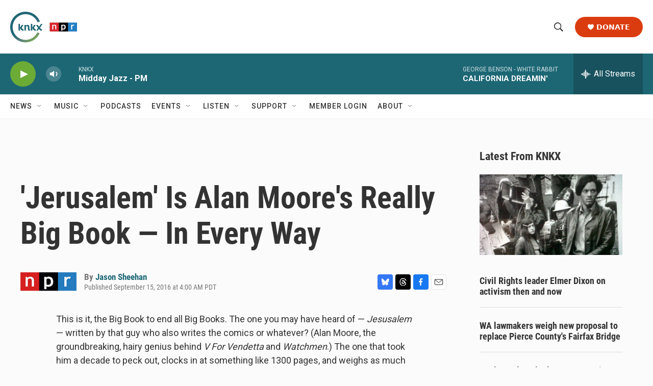

--- FILE ---
content_type: text/html; charset=utf-8
request_url: https://www.google.com/recaptcha/api2/aframe
body_size: 183
content:
<!DOCTYPE HTML><html><head><meta http-equiv="content-type" content="text/html; charset=UTF-8"></head><body><script nonce="osK0fpnBqyqAfTGLVdrPxA">/** Anti-fraud and anti-abuse applications only. See google.com/recaptcha */ try{var clients={'sodar':'https://pagead2.googlesyndication.com/pagead/sodar?'};window.addEventListener("message",function(a){try{if(a.source===window.parent){var b=JSON.parse(a.data);var c=clients[b['id']];if(c){var d=document.createElement('img');d.src=c+b['params']+'&rc='+(localStorage.getItem("rc::a")?sessionStorage.getItem("rc::b"):"");window.document.body.appendChild(d);sessionStorage.setItem("rc::e",parseInt(sessionStorage.getItem("rc::e")||0)+1);localStorage.setItem("rc::h",'1768949951863');}}}catch(b){}});window.parent.postMessage("_grecaptcha_ready", "*");}catch(b){}</script></body></html>